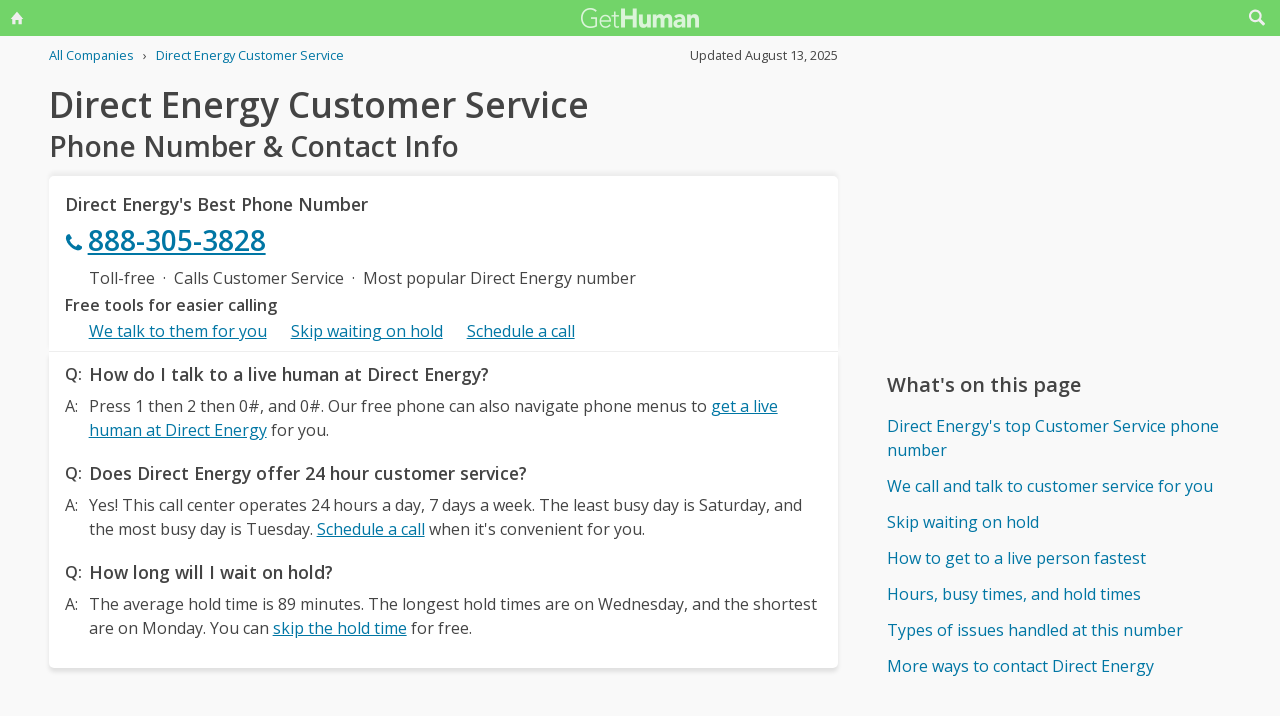

--- FILE ---
content_type: text/html; charset=utf-8
request_url: https://www.google.com/recaptcha/api2/aframe
body_size: 269
content:
<!DOCTYPE HTML><html><head><meta http-equiv="content-type" content="text/html; charset=UTF-8"></head><body><script nonce="UtS9_VrMHYeX7HBYLIGYCg">/** Anti-fraud and anti-abuse applications only. See google.com/recaptcha */ try{var clients={'sodar':'https://pagead2.googlesyndication.com/pagead/sodar?'};window.addEventListener("message",function(a){try{if(a.source===window.parent){var b=JSON.parse(a.data);var c=clients[b['id']];if(c){var d=document.createElement('img');d.src=c+b['params']+'&rc='+(localStorage.getItem("rc::a")?sessionStorage.getItem("rc::b"):"");window.document.body.appendChild(d);sessionStorage.setItem("rc::e",parseInt(sessionStorage.getItem("rc::e")||0)+1);localStorage.setItem("rc::h",'1768648676514');}}}catch(b){}});window.parent.postMessage("_grecaptcha_ready", "*");}catch(b){}</script></body></html>